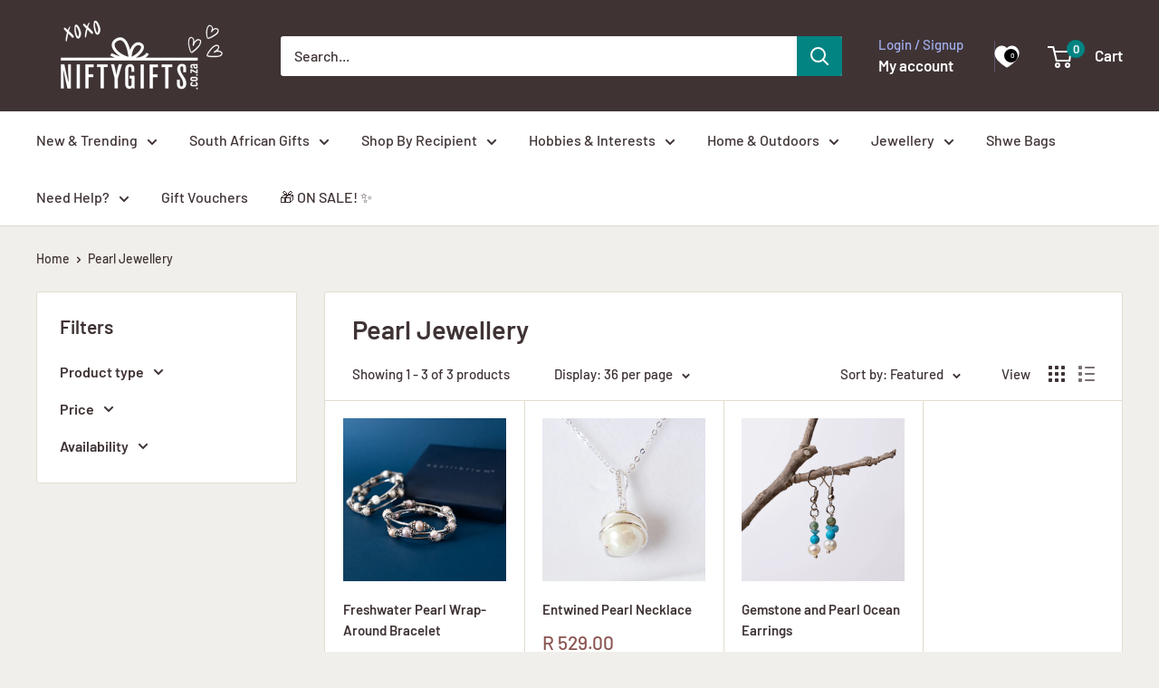

--- FILE ---
content_type: text/javascript; charset=utf-8
request_url: https://api.getdrip.com/client/track?url=https%3A%2F%2Fniftygifts.co.za%2Fcollections%2Fpearl-jewellery&visitor_uuid=30f218fdb4a04564a2a8d642e5b3900c&_action=Visited%20a%20page&source=drip&drip_account_id=7100769&callback=Drip_475233184
body_size: -168
content:
Drip_475233184({ success: true, visitor_uuid: "30f218fdb4a04564a2a8d642e5b3900c", anonymous: true });

--- FILE ---
content_type: text/javascript
request_url: https://niftygifts.co.za/cdn/shop/t/23/assets/custom.js?v=102476495355921946141746006085
body_size: -681
content:
//# sourceMappingURL=/cdn/shop/t/23/assets/custom.js.map?v=102476495355921946141746006085


--- FILE ---
content_type: text/javascript; charset=utf-8
request_url: https://api.getdrip.com/client/events/visit?drip_account_id=7100769&referrer=&url=https%3A%2F%2Fniftygifts.co.za%2Fcollections%2Fpearl-jewellery&domain=niftygifts.co.za&time_zone=UTC&enable_third_party_cookies=f&callback=Drip_419078391
body_size: -183
content:
Drip_419078391({ success: true, visitor_uuid: "30f218fdb4a04564a2a8d642e5b3900c" });